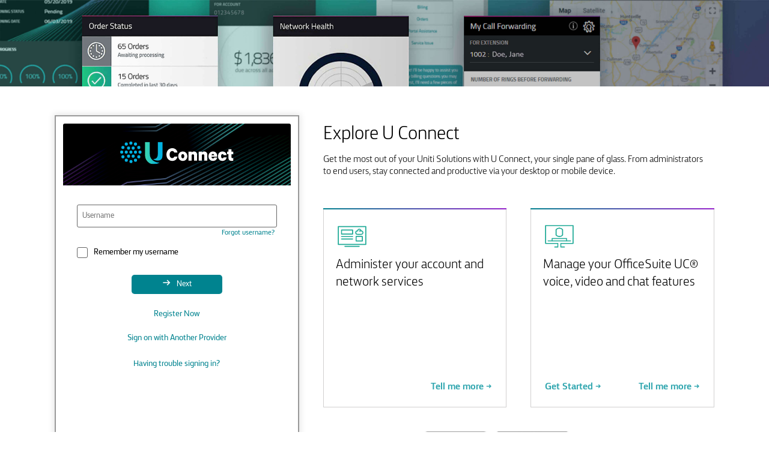

--- FILE ---
content_type: text/html; charset=utf-8
request_url: https://we.windstream.com/
body_size: 130
content:

<!DOCTYPE html>
<html>
<head>
    <meta name="googlebot" content="noindex, nofollow" />
    <meta name="google-site-verification" content="fdZFkuBjdQNmXKWVKNkav_npSekDi8klhMrdafJWBTc" />
<script type="text/javascript" src="/ruxitagentjs_ICA7NQVfhqrux_10327251022105625.js" data-dtconfig="rid=RID_2418|rpid=-1931982199|domain=windstream.com|reportUrl=/rb_bf98387jbn|app=4b5e50499aba7c1e|owasp=1|featureHash=ICA7NQVfhqrux|msl=153600|rdnt=0|uxrgce=1|cuc=ivxru91m|srms=2,1,0,0%2Ftextarea%2Cinput%2Cselect%2Coption;0%2Fdatalist;0%2Fform%20button;0%2F%5Bdata-dtrum-input%5D;0%2F.data-dtrum-input;1%2F%5Edata%28%28%5C-.%2B%24%29%7C%24%29|mel=100000|expw=1|md=mdcc1=a#userContent ^rb h2 ^rb span.username,mdcc2=abutton#viewDashboard,mdcc3=blocation.pathname,mdcc4=bglobalUserDetails.UserName,mdcc5=blocation.pathname|lastModification=1765829446954|tp=500,50,0|srbbv=2|apn=weconnect|agentUri=/ruxitagentjs_ICA7NQVfhqrux_10327251022105625.js"></script></head>
<body>
    <script type="text/javascript">
        var cookies = document.cookie.split('Windstream.Portal.Website.Redirect=');

        if (cookies.length == 2 && window.location.hash != '')
        {
            var redirect = cookies.pop().split(';').shift();

            if (redirect.indexOf('#') < 0)
                redirect += window.location.hash;

            document.cookie = 'Windstream.Portal.Website.Redirect=' + redirect + '; path=/';
        }

        window.location.href = 'https://login.windstream.com/idp/startSSO.ping?PartnerSpId=https%3A%2F%2Flogin-federated.windstream.com&loginAdapterId=weWindstreamWeb&TargetResource=https%3a%2f%2fwe.windstream.com%2f&altAuthSources=true&JW=true';
    </script>
<script>(function(){function c(){var b=a.contentDocument||a.contentWindow.document;if(b){var d=b.createElement('script');d.innerHTML="window.__CF$cv$params={r:'9b5af9d6eea75c4f',t:'MTc2NzAyODkwOC4wMDAwMDA='};var a=document.createElement('script');a.nonce='';a.src='/cdn-cgi/challenge-platform/scripts/jsd/main.js';document.getElementsByTagName('head')[0].appendChild(a);";b.getElementsByTagName('head')[0].appendChild(d)}}if(document.body){var a=document.createElement('iframe');a.height=1;a.width=1;a.style.position='absolute';a.style.top=0;a.style.left=0;a.style.border='none';a.style.visibility='hidden';document.body.appendChild(a);if('loading'!==document.readyState)c();else if(window.addEventListener)document.addEventListener('DOMContentLoaded',c);else{var e=document.onreadystatechange||function(){};document.onreadystatechange=function(b){e(b);'loading'!==document.readyState&&(document.onreadystatechange=e,c())}}}})();</script></body>
</html>


--- FILE ---
content_type: text/html;charset=utf-8
request_url: https://login.windstream.com/idp/startSSO.ping?PartnerSpId=https%3A%2F%2Flogin-federated.windstream.com&loginAdapterId=weWindstreamWeb&TargetResource=https%3a%2f%2fwe.windstream.com%2f&altAuthSources=true&JW=true
body_size: 5748
content:
<!DOCTYPE html>


<!-- template name: ws-we-web-html.form.login.template.html -->


<!-- Configurable default behavior for the Remember Username checkbox -->
<!-- set the checkbox to unchecked -->

<!--  -->









<html lang="en" dir="ltr">
<head>
    <title>Sign In</title>
    <base href="https://login.windstream.com/"/>
    <meta http-equiv="Content-Type" content="text/html; charset=UTF-8"/>
    <meta name="viewport" content="width=device-width, initial-scale=1.0, minimum-scale=1.0, maximum-scale=1.0, user-scalable=no"/>
    <meta http-equiv="x-ua-compatible" content="IE=edge" />
    <meta http-equiv="Content-Security-Policy" content="script-src 'self' 'nonce-kUxildEbXrKP0RI5' https://*.pendo.io https://*.clarity.ms 'unsafe-eval' 'unsafe-inline';" />
    <meta name="google-site-verification" content="fdZFkuBjdQNmXKWVKNkav_npSekDi8klhMrdafJWBTc" />
    <link rel="stylesheet" type="text/css" href="assets/css/welogin.min.css" />
    <script src='assets/scripts/captcha/captcha-utils.js'></script>
    <script src='assets/scripts/captcha/captcha-script-loader.js' defer></script>
    <script src='assets/scripts/pf-general.js'></script>
    <script src="../assets/scripts/jquery.min.js"></script>
    <link href="../assets/scripts/lity/dist/lity.css" rel="stylesheet">
    <script src="../assets/scripts/lity/dist/lity.js"></script>
    <script src="../assets/scripts/uconnect/microsoftclaritytracking.js"></script>
	
    <!-- Adding fav icon because chrome throws error when none found -->
    <link rel="shortcut icon" href="assets/images/wefavicon.ico" type="image/x-icon">
    <script src="https://unpkg.com/@popperjs/core@2" type="text/javascript" nonce="kUxildEbXrKP0RI5"></script>
    <script src="https://unpkg.com/tippy.js@6" type="text/javascript" nonce="kUxildEbXrKP0RI5"></script>
    <style>
        #tooltip {
          background-color: #333;
          color: white;
          padding: 5px 10px;
          border-radius: 4px;
          font-size: 13px;
        }
      </style>
</head>

<body>
<!-- CAPTCHA settings-->
<div id="captchaEnabled" hidden>false</div>
<div id="captchaScriptName" hidden>"$captchaScriptName"</div>
<div id="captchaAttributes" hidden>$captchaAttributes</div>
<div id="captchaCSPNonce" hidden>"kUxildEbXrKP0RI5"</div>

    <div class="hero-header">&nbsp;</div>
    <div class="content-container">


        <div class="login-block">

            <div class="box-container">
                <form method="POST" action="/idp/m2Ueb8zYKu/resumeSAML20/idp/startSSO.ping" autocomplete="off">
                    <div class="login-header">
                        <img src="assets/images/3290-we-connect-logo.svg"/>
                    </div>

                    <section class="login-scene-parent">

                        <div class="login-username-scene">


                            <div class="ping-messages">
                                                                
                                                                
                            </div>

                            <div class="user-div">
                                                        <input id="username" type="text" name="pf.username" value="" autocorrect="off" autocapitalize="off" placeholder="Username" autocomplete="username"/><!---->
                                                          <a href="https://we.windstream.com/Registration/forgotusername" id="forgotname" class="fs-14 display-block" tabindex="-1">Forgot username?</a>
                            </div>
                            <div class="required-msg">Required</div>

                                                        <div class="remember-me-block align-left">
                                <label class="remember-username">
                                    <div class="ping-checkbox-container stacked">
                                        <input id="rememberUsername" type="checkbox" name="pf.rememberUsername"
                                         />
                                        Remember my username
                                        <div class="icon"></div>
                                    </div>
                                </label>
                            </div>
                            
                            <button id="btnNext" type="button" class="button with-left-arrow display-block">
                                Next
                            </button>

                            <a href="https://we.windstream.com/Registration" class="fs-14 display-block margin-top-24" title="Register Now">
                                Register Now
                            </a>

                                                        <div class="social-media-container">
                                <br>
                                <input type="hidden" name="pf.alternateAuthnSystem" value="" />
                                                                <a id="anotherprovider" class="fs-14 anotherprovider" title='Sign on with Another Provider'>
                                    Sign on with Another Provider
                                </a>
                                                            </div>
                            
                        </div>

                        <div class="login-password-scene">

                            <div class="align-center">
                                <div class="username-display-text"></div>
                            </div>

                            <input id="password" type="password" size="36" name="pf.pass"
                                placeholder="Password" autocomplete="current-password" readonly/>

                            <div class="ping-buttons">
                            <input type="hidden" name="pf.ok" value="" />
                            <input type="hidden" name="pf.cancel" value="" />
                            <span id="signOnButtonSpan">
                                <a class="ping-button normal allow button with-left-arrow margin-24-0" id="signOnButton" title="Sign In">
                                Sign In
                                </a>
                            </span>
                            </div><!-- .ping-buttons -->

                            <a id="aGoBack" class="fs-14 display-block"><!--onclick="loginPrevious();"-->
                                Go back
                            </a>

                        </div>

                        

                        <div class="ping-input-link ping-pass-change">
                            <!--                                 <a href="/idp/m2Ueb8zYKu/resumeSAML20/idp/startSSO.ping?ChangePassword=true" class="password-change">Change Password?</a>
                                                                                        <span class="divider">|</span>
                             -->
                                                        <input type="hidden" name="pf.passwordreset" value=""/>
                            <a id="forgotPasswordLink" class="forgot-password fs-14 margin-top-24 display-block">Having trouble signing in?</a>
                                                    </div>

                        <input type="hidden" name="pf.adapterId" id="pf.adapterId" value="weWindstreamWeb" />
                    </section>
                </form>
            </div>

            <div class="browser-disclaimer">For optimal performance and security, we recommend using the latest version of Chrome, Firefox or Edge.</div>
        </div>

        <div class="we-info-grid">
            <div class="span-col-2">
                <div class="silas-light fs-32 margin-top-12">Explore U Connect</div>
                <p class="we-header-description">
                    Get the most out of your Uniti Solutions with U Connect, your single pane of glass.
                    From administrators to end users, stay connected and productive via your desktop or mobile device.
                </p>
            </div>

            <div class="flip-container">
                <div class="flipper">
                    <div class="front color-bar">
                        <div>
                            <img src="assets/images/Applications-Icon.svg" height="54">
                        </div>
                        <div>
                            <p class="fs-22">Administer your account and network services</p>
                        </div>
                        <!-- <div class="watch-video">
                            <a class="button with-left-arrow" href="https://www.windstreamenterprise.com/video-player/?videoID=https://youtu.be/l4sclAAuWhA" data-lity>Watch video</a>
                        </div> -->
                        <a class="flip-button"> <!-- onclick="cardFlip(this);"-->
                            <strong>Tell me more&nbsp;&rarr;</strong>
                        </a>
                    </div>
                    <div class="back color-bar">
                        <ul>
                            <li>Add users, locations or services</li>
                            <li>Pay invoices, view billing reports and history</li>
                            <li>Optimize your SD-WAN network performance</li>
                            <li>Manage your cloud-based phone system</li>
                            <li>Manage your toll-free and business numbers</li>
                            <li>Open support tickets, track status and chat live with customer care</li>
                        </ul>
                        <a class="flip-button flip-back"> <!--onclick="cardFlip(this);"-->
                            <img src="assets/images/Return-Arrow.svg" width="24">
                        </a>
                    </div>
                </div>
            </div>

            <div class="flip-container" ontouchstart="this.classList.toggle('hover');">
                <div class="flipper">
                    <div class="front color-bar">
                      <div>
                          <img src="assets/images/HD-Meeting-Icon.svg" height="54">
                      </div>
                      <div>
                          <p class="fs-22">Manage your OfficeSuite UC<sup>&reg;</sup> voice, video and chat features</p>
                      </div>
                      <!-- <div class="watch-video">
                          <a class="button with-left-arrow" href="https://www.windstreamenterprise.com/video-player/?videoID=https://youtu.be/i1Kf90EnCdg" data-lity>Watch video</a>
                      </div> -->
                      <div class="button-block button-block-we">
                          <a class="flip-button-btn" href="https://osportal.windstream.com/" target="_blank">
                              <strong>Get Started&nbsp;&rarr;</strong>
                          </a>
                          <a class="flip-button"> <!-- onclick="cardFlip(this);" -->
                              <strong>Tell me more&nbsp;&rarr;</strong>
                          </a>
                      </div>
                    </div>
                    <div class="back color-bar">
                      <ul>
                          <li>Forward your office phone to your mobile</li>
                          <li>Establish call twinning and call groups</li>
                          <li>Retrieve and manage your voicemail</li>
                          <li>Utilize click-to-call and employee presence</li>
                          <li>Collaborate with video, chat and screensharing</li>
                          <li>Download our mobile app for access to your phone features from any device</li>
                      </ul>
                      <a class="flip-button flip-back"> <!--onclick="cardFlip(this);"-->
                          <img src="assets/images/Return-Arrow.svg" width="24">
                      </a>
                    </div>
                </div>
            </div>

            <div class="span-col-2 mobile-footer">
                <span class="caption">
                    <strong>
                        Log in with our mobile app for
                        <br>
                        access anytime, anywhere&nbsp;&rarr;
                    </strong>
                </span>
                <a id="iOSButton" class="app-badge" data-tippy-duration="0" data-tippy-arrow="false">
                    <img src="assets/images/0149-app-store-badge.jpg" height="36">
                </a>
                <a id="androidButton" class="app-badge" data-tippy-duration="0" data-tippy-arrow="false">
                    <img src="assets/images/0149-google-play-badge.jpg" height="36">
                </a>
            </div>
        </div>

    </div>


    <!-- APP BUTTON TEMPLATES FOR POPUP -->
    <div id="androidAppPopup">
        <div class="align-center"><!--onclick="tippy.hideAll();"-->
            <img id="androidImg" src="assets/images/android-qr.png" class="display-block" width="204">
            <a href="https://play.google.com/store/apps/details?id=com.windstream.enterprise.we" target="_blank">Visit in the Play Store</a>
        </div>
    </div>

    <div id="iOSAppPopup">
        <div class="align-center"><!--onclick="tippy.hideAll();"-->
            <img id="iOSImg" src="assets/images/ios-qr.png" class="display-block" width="204">
            <a href="https://apps.apple.com/us/app/windstream-enterprise-connect/id1342260289?ls=1" target="_blank">Visit in the App Store</a>
        </div>
    </div>

<script type="text/javascript" nonce="kUxildEbXrKP0RI5">

    window.onload = function(){

                    setFocus('username');
        
                    toggleMobile(false);
        
        var remember = false && true;
                    var checkbox = document.getElementById('rememberUsername');
            checkbox.checked = isMobile() || remember;
            }

    handleReturnPress('username', postOk);
    handleReturnPress('password', postOk);
    registerEventHandler('signOnButton', 'click', postOk);
    registerEventHandler('forgotPasswordLink', 'click', postForgotPassword);
    registerEventHandler('recoverUsernameLink', 'click', postRecoverUsername);
    registerEventHandler('registrationLink', 'click', postRegistration);
    registerEventHandler('reveal', 'click', function() {
        revealPassword('password', 'reveal');
    });

            registerEventHandler("anotherprovider", 'click', function(event){
        postAlternateAuthnSystem('Another Provider');
    });
        
    var formSubmitted = false;

    function postOk(event) {
        // prevent default form submission behaviour
        if (event)
            event.preventDefault();

        if (formSubmitted)
            return true;

        formSubmitted = true;
        var hasError = false;
        // remove error tips
        if (document.forms[0]['pf.username'].value !== '') {
        //    document.getElementById('username-text').className = 'place-bottom type-alert tooltip-text';
        }
        if (document.forms[0]['pf.pass'].value !== '') {
        //    document.getElementById('password-text').className = 'place-bottom type-alert tooltip-text';
        }
        // Add back
        if (document.forms[0]['pf.username'].value === '') {
        //    document.getElementById('username-text').className += ' show';
            hasError = true;
        } else if (document.forms[0]['pf.pass'].value === '') {
        //    document.getElementById('password-text').className += ' show';
            hasError = true;
        } else {
            CaptchaManager.execute(function() {
              submitForm();
            });
        }
        if (hasError) {
            formSubmitted = false;
        }
    }

    function postForgotPassword() {
        document.forms[0]['pf.passwordreset'].value = 'clicked';
        document.forms[0].submit();
    }

    function postRecoverUsername() {
        document.forms[0]['pf.usernamerecovery'].value = 'clicked';
        document.forms[0].submit();
    }

    function postRegistration() {
        document.forms[0]['pf.registration'].value = true;
        document.forms[0].submit();
    }

    function submitForm() {
        var signOnButtonSpan = document.getElementById('signOnButtonSpan');
        signOnButtonSpan.classList.add('content-columns', 'disabled');
        signOnButtonSpan.style = "pointer-events: none;";

        var signOnButton = document.getElementById('signOnButton');
        signOnButton.innerHTML = 'Signing on...';

        document.forms[0]['pf.ok'].value = 'clicked';
        document.forms[0].submit();
        CaptchaManager.cleanup();
    }
</script>

<!-- WS-WE-WEB -->
<script type="text/javascript" nonce="kUxildEbXrKP0RI5">
    registerEventHandler('btnNext', 'click', function() {
        loginNext('click',true);
    });
    registerEventHandler('aGoBack', 'click', loginPrevious);
    registerEventHandlerForClass('flip-button', 'click', function() {
        cardFlip(this);
    });

    registerEventHandler('androidAppPopup', 'click', tippy.hideAll);
    registerEventHandler('iOSAppPopup', 'click', tippy.hideAll);

    // With the above scripts loaded, you can call `tippy()` with a CSS
    // selector and a `content` prop:
    const androidButtonTemplate = document.getElementById('androidAppPopup');
    const iOSButtonTemplate = document.getElementById('iOSAppPopup');

    androidButtonTemplate.style.display = 'block';
    iOSButtonTemplate.style.display = 'block';

    tippy('#androidButton', {
        content: androidButtonTemplate,
        allowHTML: true,
        interactive: true,
        trigger: 'click',
        offset: [0, 30],
        hideOnClick: true,
    });

    tippy('#iOSButton', {
        content: iOSButtonTemplate,
        allowHTML: true,
        interactive: true,
        trigger: 'click',
        offset: [0, 30],
        hideOnClick: true,
    });

    var bodyTag = document.getElementsByTagName('body')[0],
        width = getScreenWidth(),
        remember = false && true;

    var checkbox = document.getElementById('rememberUsername');

    function cardFlip(sender){
        // var card = document.querySelector('.card');
        // card.addEventListener( 'click', function() {
        // card.classList.toggle('is-flipped');
        // });
        $(sender).parents('.flipper').toggleClass('flipping');
        return false;
    }

    function loginNext(evt,type){

        if(type){
            if (evt.screenX == 0 && evt.screenY == 0) {
                $('#signOnButton').addClass('dontenter');
            }
        }
        if( $('#username').val().trim() == '' ) {
            $('.login-block').addClass('required');
       }  else {
           $('.ping-messages').remove();
           $('.login-block').removeClass('required');
           var username_str = $('#username').val();
           $('#username').prop('readonly','readonly');
           $('#password').removeAttr('readonly').focus();
           $('.username-display-text').text(username_str);
           $('.login-scene-parent').toggleClass('transition-login');
           return false;
       }
    }

    function loginPrevious(){
        $('#password').prop('readonly','readonly');
        $('#username').removeAttr('readonly').focus();
        $('.login-scene-parent').toggleClass('transition-login');
        return false;
    }

    function postAlternateAuthnSystem(system) {
        var variants = ["Biometrics", "Windows Hello", "Face ID",  "Touch ID"];
        for (i = 0; i < variants.length; i++) {
            if(variants[i] == system) {
                system = "FIDO";
            }
        }
        document.forms[0]['pf.alternateAuthnSystem'].value = system;
        document.forms[0].submit();
    }

    function setMobile(mobile) {
        var className = ' mobile',
            hasClass = (bodyTag.className.indexOf(className) !== -1);

        if(mobile && !hasClass) {
            bodyTag.className += className;
        } else if (!mobile && hasClass) {
            bodyTag.className = bodyTag.className.replace(className, '');
        }

                    checkbox.checked = mobile || remember;
        
        <!-- Check if this is the PingOne Mobile App -->
            }

    function getScreenWidth() {
        return (window.outerHeight) ? window.outerWidth : document.body.clientWidth;
    }

    if(/Android|webOS|iPhone|iPod|BlackBerry|IEMobile|Opera Mini/i.test(navigator.userAgent)) {
        setMobile(true);
    } else {
        setMobile((width <= 480));
        window.onresize = function() {
            width = getScreenWidth();
            setMobile((width <= 480));
        }
    }

    function detectMobileModify(){
        if( /Android|iPhone/i.test(navigator.userAgent) ) {
            $('body').addClass('mobile');
        } else {
            $('body').removeClass('mobile');
        }
    }

    function pendoTrackEvent(eventName) {
        //var weDateTime = Date.now();

        pendo.track(eventName, {
            id:  ''
        });
    }

    setTimeout(function() {
        pendoTrackEvent("WE_Log_In_Page_Main");
    }, 500);

    $(document).ready(function(){
        detectMobileModify();

        //   $('input#username').keypress(function(event) {
        //         if (event.keyCode == 13) {
        //             console.log('enter');
        //             loginNext();
        //         }
        //     });

        //   var weDateTime = Date.now();

        (function(apiKey){
            (function(p,e,n,d,o){
                var v,w,x,y,z;o=p[d]=p[d]||{};o._q=o._q||[];
                v=['initialize','identify','updateOptions','pageLoad','track'];for(w=0,x=v.length;w<x;++w)(function(m){
                o[m]=o[m]||function(){o._q[m===v[0]?'unshift':'push']([m].concat([].slice.call(arguments,0)));};})(v[w]);
                y=e.createElement(n);y.async=!0;y.src='https://cdn.pendo.io/agent/static/'+apiKey+'/pendo.js';
                z=e.getElementsByTagName(n)[0];z.parentNode.insertBefore(y,z);
                //z=e.getElementsByTagName(n)[0];z.parentNode.appendChild(y);
            })(window,document,'script','pendo');
            // Call this whenever information about your visitors becomes available
            // Please use Strings, Numbers, or Bools for value types.
            pendo.initialize({
                visitor: {
                    id: 'VISITOR-UNIQUE-ID'
                },
            });
        })('8eb6c54c-716c-4c0b-63b1-eff2ed0d8597');

        function pendoTrackEvent(eventName) {
            //var weDateTime = Date.now();
            pendo.track(eventName, {
                id:  ''
            });
        }

        setTimeout(function() {
            pendoTrackEvent("WE_Log_In_Page_Main");
        }, 500);
    })

    $(window).on("resize", function(){
        console.log('resize detected');
        detectMobileModify();
    });
</script>
<script>(function(){function c(){var b=a.contentDocument||a.contentWindow.document;if(b){var d=b.createElement('script');d.innerHTML="window.__CF$cv$params={r:'9b5af9da48a25751',t:'MTc2NzAyODkwOQ=='};var a=document.createElement('script');a.src='/cdn-cgi/challenge-platform/scripts/jsd/main.js';document.getElementsByTagName('head')[0].appendChild(a);";b.getElementsByTagName('head')[0].appendChild(d)}}if(document.body){var a=document.createElement('iframe');a.height=1;a.width=1;a.style.position='absolute';a.style.top=0;a.style.left=0;a.style.border='none';a.style.visibility='hidden';document.body.appendChild(a);if('loading'!==document.readyState)c();else if(window.addEventListener)document.addEventListener('DOMContentLoaded',c);else{var e=document.onreadystatechange||function(){};document.onreadystatechange=function(b){e(b);'loading'!==document.readyState&&(document.onreadystatechange=e,c())}}}})();</script></body>
</html>


--- FILE ---
content_type: text/css
request_url: https://login.windstream.com/assets/css/welogin.min.css
body_size: 1631
content:
a,button,input:focus{outline:0}.button,a{text-decoration:none;cursor:pointer}body,html,p{padding:0;margin:0}.content-container,.hero-header,.user-div,.we-info-grid>div{position:relative}.color-bar:before,.hero-header:before{display:block;position:absolute;top:0;content:''}a,body,button,html{font-family:SilasRegular,sans-serif}.button,a{cursor:pointer}@font-face{font-family:SilasRegular;src:url('../fonts/fssilas/FSSilasSansWeb-Regular.eot');src:url('../fonts/fssilas/FSSilasSansWeb-Regular.woff') format('woff')}@font-face{font-family:SilasItalic;src:url('../fonts/fssilas/FSSilasSansWeb-Italic.eot');src:url('../fonts/fssilas/FSSilasSansWeb-Italic.woff') format('woff')}@font-face{font-family:SilasThin;src:url('../fonts/fssilas/FSSilasSansWeb-Thin.eot');src:url('../fonts/fssilas/FSSilasSansWeb-Thin.woff') format('woff')}@font-face{font-family:SilasThinItalic;src:url('../fonts/fssilas/FSSilasSansWeb-ThinItalic.eot');src:url('../fonts/fssilas/FSSilasSansWeb-ThinItalic.woff') format('woff')}@font-face{font-family:SilasLight;src:url('../fonts/fssilas/FSSilasSansWeb-Light.eot');src:url('../fonts/fssilas/FSSilasSansWeb-Light.woff') format('woff')}@font-face{font-family:SilasLightItalic;src:url('../fonts/fssilas/FSSilasSansWeb-LightItalic.eot');src:url('../fonts/fssilas/FSSilasSansWeb-LightItalic.woff') format('woff')}@font-face{font-family:SilasBold;src:url('../fonts/fssilas/FSSilasSansWeb-Bold.eot');src:url('../fonts/fssilas/FSSilasSansWeb-Bold.woff') format('woff')}@font-face{font-family:SilasBoldItalic;src:url('../fonts/fssilas/FSSilasSansWeb-BoldItalic.eot');src:url('../fonts/fssilas/FSSilasSansWeb-BoldItalic.woff') format('woff')}@font-face{font-family:SilasExtraBold;src:url('../fonts/fssilas/FSSilasSansWeb-ExtraBold.eot');src:url('../fonts/fssilas/FSSilasSansWeb-ExtraBold.woff') format('woff')}@font-face{font-family:SilasExtraBoldItalic;src:url('../fonts/fssilas/FSSilasSansWeb-ExtraBoldItalic.eot');src:url('../fonts/fssilas/FSSilasSansWeb-ExtraBoldItalic.woff') format('woff')}body,html{background:#fff;height:100%}a,button{border:0}ol,ul{list-style:none;padding-inline-start:0;margin-block-start:0;margin-block-end:0;line-height:1.5em}input[type=textbox]{border:1px solid #ccc;width:100%;box-sizing:border-box}sup{vertical-align:text-top}.silas-thin{font-family:SilasThin,sans-serif}.silas-light,.we-info-grid>div>p{font-family:SilasLight,sans-serif}.silas-bold,strong{font-family:SilasBold,sans-serif}.login-block .browser-disclaimer,.silas-italic,em{font-family:SilasItalic,sans-serif}.align-left{text-align:left}.align-center{text-align:center}.align-right{text-align:right}.padding-12-0{padding:12px 0}.padding-12{padding:12px}.fs-14{font-size:14px}.fs-22{font-size:22px}.fs-24{font-size:24px}.fs-28{font-size:28px}.fs-32{font-size:32px}.margin-top-12{margin-top:12px}.margin-top-16{margin-top:16px}.margin-top-24{margin-top:24px}.margin-bottom-12{margin-bottom:12px}.margin-bottom-16{margin-bottom:16px}.margin-bottom-24{margin-bottom:24px}.margin-24-0{margin:24px 0}.margin-0-auto{margin:0 auto}a{color:#30a6af}.ping-input-container .ping-checkbox-container input[type=checkbox]:checked+.icon:after,.ping-input-container label input[type=checkbox]:checked+.icon:after,.ping-input-container li input[type=checkbox]:checked+.icon:after,.ping-input-container.input-checkbox input[type=checkbox]:checked+.icon:after,.ping-input-label .ping-checkbox-container input[type=checkbox]:checked+.icon:after,.ping-input-label label input[type=checkbox]:checked+.icon:after,.ping-input-label li input[type=checkbox]:checked+.icon:after,.ping-input-label.input-checkbox input[type=checkbox]:checked+.icon:after,a:hover,label .ping-checkbox-container input[type=checkbox]:checked+.icon:after,label label input[type=checkbox]:checked+.icon:after,label li input[type=checkbox]:checked+.icon:after,label.input-checkbox input[type=checkbox]:checked+.icon:after{color:#000}.display-block{display:block}.button{display:inline-block;background:#00838f;color:#fff;padding:8px 24px;border-radius:5px}.button:focus,.button:hover{background:#000;color:#fff}.button.with-left-arrow:before,.button.with-right-arrow:after{display:inline-block;content:'\2192';font-size:24px;position:relative;line-height:0;top:2px;margin-right:6px}.button.with-right-arrow:after{margin-right:auto;margin-left:6px}.hero-header{width:100%;height:20%;max-height:200px;background:url("../images/0436-WE-Connect-Login-Background-20210217-v15.jpg") center top/cover no-repeat}.hero-header:before{left:0;width:100%;height:100%;background:rgba(0,0,0,0);transition:.5s}.content-container{display:grid;grid-template-columns:1.25fr 2fr;grid-template-rows:1fr;margin:24px auto;padding:24px 91px;min-width:640px;max-width:1600px;transition:.5s;box-sizing:border-box}.content-container,.we-info-grid{grid-gap:40px}.we-info-grid{display:grid;grid-template-columns:repeat(2,1fr)}.span-col-2{grid-column:span 2/auto}.we-info-grid .we-header-description{margin-top:12px;max-width:640px}.color-bar:before{left:0;width:100%;height:2px;background:#02818f;background:linear-gradient(90deg,#02818f 0,#9523cb 100%)}.login-block{min-width:320px;max-width:480px;margin:0 auto;min-height:520px}.login-block .box-container{position:relative;background:#fff;border:2px solid #999;padding:12px 12px 112px;text-align:center;box-shadow:0 0 10px 2px rgba(0,0,0,.1)}.login-block .required-msg,.msg-error{text-align:left;color:#ff1744;width:calc(88%)}.login-block input:not([type=checkbox]){width:calc(88%);line-height:36px;box-sizing:border-box;padding:0 8px;border-radius:3px;border:1px solid #666;font-family:SilasRegular,sans-serif}.login-block #username{margin-top:32px}.login-block.required #username{border-color:#ff1744}.login-block .required-msg{opacity:0;font-size:12px;margin:4px auto 12px}.login-block.required .required-msg{opacity:1}.login-block .remember-me-block{width:88%;margin:0 auto 28px}.login-block .login-header{background:url("../images/3290-WE-Connect-Mobile-Bkgd-20190730-v01.jpg") center -110px/100% no-repeat #000;height:auto;text-align:center;border-radius:3px 3px 0 0}.login-block .login-header img{width:50%;margin:24px 0}.login-block a{color:#00838f}#forgotname{position:absolute;right:27px;top:72px;font-size:12px;z-index:1}.login-block .button{width:40%;color:#fff}.login-block .login-scene-parent{position:relative;overflow:hidden;min-height:260px}.login-block .login-password-scene,.login-block .login-username-scene{transition:.5s;margin:0;overflow:hidden}.login-block .login-scene-parent .login-password-scene,.login-block .login-scene-parent.transition-login .login-username-scene{opacity:0;height:0}.login-block .login-scene-parent.transition-login .login-password-scene{opacity:1;height:auto}.login-block .username-display-text{display:inline-block;padding:0 12px;border:1px solid #ccc;line-height:34px;margin:24px auto;border-radius:17px;font-size:14px}.msg-error{font-size:14px;margin:16px auto 0}.login-block .browser-disclaimer{padding-top:12px;font-size:12px;color:#7f7e7e}.ping-input-container .ping-checkbox-container,.ping-input-container label,.ping-input-container li,.ping-input-container.input-checkbox,.ping-input-label .ping-checkbox-container,.ping-input-label label,.ping-input-label li,.ping-input-label.input-checkbox,label .ping-checkbox-container,label label,label li,label.input-checkbox{position:relative;display:inline-block;min-width:24px;min-height:18px;cursor:pointer;padding-left:28px;font-size:14px}.ping-input-container .ping-checkbox-container .label-text,.ping-input-container label .label-text,.ping-input-container li .label-text,.ping-input-container.input-checkbox .label-text,.ping-input-label .ping-checkbox-container .label-text,.ping-input-label label .label-text,.ping-input-label li .label-text,.ping-input-label.input-checkbox .label-text,label .ping-checkbox-container .label-text,label label .label-text,label li .label-text,label.input-checkbox .label-text{display:block;text-transform:uppercase}.ping-input-container .ping-checkbox-container input[type=checkbox],.ping-input-container label input[type=checkbox],.ping-input-container li input[type=checkbox],.ping-input-container.input-checkbox input[type=checkbox],.ping-input-label .ping-checkbox-container input[type=checkbox],.ping-input-label label input[type=checkbox],.ping-input-label li input[type=checkbox],.ping-input-label.input-checkbox input[type=checkbox],label .ping-checkbox-container input[type=checkbox],label label input[type=checkbox],label li input[type=checkbox],label.input-checkbox input[type=checkbox]{position:absolute;visibility:hidden;margin:0;top:0;left:0;width:18px;height:18px}.ping-input-container .ping-checkbox-container input[type=checkbox]:disabled,.ping-input-container .ping-checkbox-container input[type=checkbox]:disabled+.icon:after,.ping-input-container .ping-checkbox-container input[type=checkbox]:disabled+.icon:before,.ping-input-container label input[type=checkbox]:disabled,.ping-input-container label input[type=checkbox]:disabled+.icon:after,.ping-input-container label input[type=checkbox]:disabled+.icon:before,.ping-input-container li input[type=checkbox]:disabled,.ping-input-container li input[type=checkbox]:disabled+.icon:after,.ping-input-container li input[type=checkbox]:disabled+.icon:before,.ping-input-container.input-checkbox input[type=checkbox]:disabled,.ping-input-container.input-checkbox input[type=checkbox]:disabled+.icon:after,.ping-input-container.input-checkbox input[type=checkbox]:disabled+.icon:before,.ping-input-label .ping-checkbox-container input[type=checkbox]:disabled,.ping-input-label .ping-checkbox-container input[type=checkbox]:disabled+.icon:after,.ping-input-label .ping-checkbox-container input[type=checkbox]:disabled+.icon:before,.ping-input-label label input[type=checkbox]:disabled,.ping-input-label label input[type=checkbox]:disabled+.icon:after,.ping-input-label label input[type=checkbox]:disabled+.icon:before,.ping-input-label li input[type=checkbox]:disabled,.ping-input-label li input[type=checkbox]:disabled+.icon:after,.ping-input-label li input[type=checkbox]:disabled+.icon:before,.ping-input-label.input-checkbox input[type=checkbox]:disabled,.ping-input-label.input-checkbox input[type=checkbox]:disabled+.icon:after,.ping-input-label.input-checkbox input[type=checkbox]:disabled+.icon:before,label .ping-checkbox-container input[type=checkbox]:disabled,label .ping-checkbox-container input[type=checkbox]:disabled+.icon:after,label .ping-checkbox-container input[type=checkbox]:disabled+.icon:before,label label input[type=checkbox]:disabled,label label input[type=checkbox]:disabled+.icon:after,label label input[type=checkbox]:disabled+.icon:before,label li input[type=checkbox]:disabled,label li input[type=checkbox]:disabled+.icon:after,label li input[type=checkbox]:disabled+.icon:before,label.input-checkbox input[type=checkbox]:disabled,label.input-checkbox input[type=checkbox]:disabled+.icon:after,label.input-checkbox input[type=checkbox]:disabled+.icon:before{cursor:default;opacity:.5}.ping-input-container .ping-checkbox-container .icon,.ping-input-container label .icon,.ping-input-container li .icon,.ping-input-container.input-checkbox .icon,.ping-input-label .ping-checkbox-container .icon,.ping-input-label label .icon,.ping-input-label li .icon,.ping-input-label.input-checkbox .icon,label .ping-checkbox-container .icon,label label .icon,label li .icon,label.input-checkbox .icon{position:absolute;left:0;bottom:0;display:inline-block}.ping-input-container .ping-checkbox-container .icon:before,.ping-input-container label .icon:before,.ping-input-container li .icon:before,.ping-input-container.input-checkbox .icon:before,.ping-input-label .ping-checkbox-container .icon:before,.ping-input-label label .icon:before,.ping-input-label li .icon:before,.ping-input-label.input-checkbox .icon:before,label .ping-checkbox-container .icon:before,label label .icon:before,label li .icon:before,label.input-checkbox .icon:before{content:'';display:block;border:1px solid #666;height:16px;width:16px;line-height:16px;-webkit-border-radius:3px;-moz-border-radius:3px;-ms-border-radius:3px;border-radius:3px}.ping-input-container .ping-checkbox-container .icon:after,.ping-input-container label .icon:after,.ping-input-container li .icon:after,.ping-input-container.input-checkbox .icon:after,.ping-input-label .ping-checkbox-container .icon:after,.ping-input-label label .icon:after,.ping-input-label li .icon:after,.ping-input-label.input-checkbox .icon:after,label .ping-checkbox-container .icon:after,label label .icon:after,label li .icon:after,label.input-checkbox .icon:after{content:'\2713';position:absolute;text-transform:none;color:transparent;font-size:14px;left:0;bottom:2px;font-weight:700;text-align:center;height:17px;width:18px;-webkit-transition:.2s;-moz-transition:.2s;-ms-transition:.2s;-o-transition:.2s;transition:.2s}.flip-container{perspective:1000}.button-block,.flip-container .button-block-we{position:absolute;right:0;bottom:24px;width:100%;display:flex;align-items:center;justify-content:space-between;padding:0 24px;box-sizing:border-box}.flipper{transform-style:preserve-3d;display:flex;align-items:stretch;width:100%;transition:transform .6s;will-change:transform;height:100%}.back,.flip-container .flipper.flipping{transform:rotateY(180deg)}.back,.front{width:100%;flex:0 0 auto;backface-visibility:hidden;box-sizing:border-box;padding:20px 20px 60px;font-family:SilasLight,sans-serif;border:1px solid #d1d0d0;border-top:0;background:#fff}.back{margin-left:-100%}.flip-container ul{margin-left:12px}.flip-container ul li:before{display:inline;position:absolute;left:14px;content:'+'}.flip-container .flip-button{position:absolute;right:24px;bottom:24px}.button-block .flip-button{position:static}.flip-container .flip-button.flip-back{right:14px;bottom:14px}.flip-container .flip-button.flip-back img{width:24px}.flip-container .watch-video a{border:2px solid #30a6af;color:#30a6af;background:#fff;margin-top:24px}.mobile-footer .caption{display:inline-block;color:#7f7e7e;line-height:normal;font-size:12px;position:relative;top:-6px}.mobile-footer a{margin-left:10px}#androidAppPopup,#iOSAppPopup{display:none}.tippy-box{background-color:#fff;color:#fff;box-shadow:0 3px 10px rgba(0,0,0,.35);line-height:34px;text-align:center}.tippy-box a{margin:0;display:block;padding:2px 16px}.tippy-box a:first-of-type{border-top:1px solid #ddd}@media (max-width:1100px),(max-device-width:1100px){.we-info-grid{grid-template-columns:auto}.flip-container{grid-column:span 2/auto}.mobile-footer .app-badge{display:table-cell}}@media (min-height:800px){body,html{overflow:hidden}}@media (max-width:775px),(max-device-width:775px){.we-info-grid{display:none}.login-block{grid-column:span 2/auto;min-width:0}.login-block .box-container{padding-bottom:96px;min-height:0}.content-container{margin-top:-90px;padding:24px 48px;min-width:320px}.login-block .login-header img{margin:12px 0}.login-block .button{width:65%}}

--- FILE ---
content_type: application/javascript
request_url: https://login.windstream.com/assets/scripts/captcha/captcha-script-loader.js
body_size: -1111
content:
if (CaptchaUtils.isCaptchaEnabled(document)) {
  // get site key
  const captchaScriptName = CaptchaUtils.getHtmlTemplateVariable(document, 'captchaScriptName');
  if (captchaScriptName === null) {
    throw new Error('CAPTCHA cannot be initialized. Script unknown.');
  }

  if (captchaScriptName) {
    // load CAPTCHA provider script
    // - create the script
    const scriptAttributes = new Map();
    scriptAttributes.set('src', 'assets/scripts/captcha/' + captchaScriptName);
    scriptAttributes.set('defer', null);
    const captchaLibScript = CaptchaUtils.createElement(document, 'script', scriptAttributes);
    // - add it to the document head
    document.head.appendChild(captchaLibScript);
  }
}

--- FILE ---
content_type: application/javascript
request_url: https://login.windstream.com/assets/scripts/pf-general.js
body_size: -404
content:
function getScreenWidth() {
    return (window.outerHeight) ? window.outerWidth : document.body.clientWidth;
}

function isMobile() {
    if (/Android|webOS|iPhone|iPod|BlackBerry|IEMobile|Opera Mini/i.test(navigator.userAgent)) {
        return true;
    } else {
        return getScreenWidth() <= 480;
    }
}

function setMobile(isMobile, isPingOneApp) {
    var bodyTag = document.getElementsByTagName('body')[0];
    var className = ' mobile',
        hasClass = (bodyTag.className.indexOf(className) !== -1);

    if (isMobile && !hasClass) {
        bodyTag.className += className;
    } else if (!isMobile && hasClass) {
        bodyTag.className = bodyTag.className.replace(className, '');
    }
}

function toggleMobile (isPingOneApp, bodyTag) {
    if (/Android|webOS|iPhone|iPod|BlackBerry|IEMobile|Opera Mini/i.test(navigator.userAgent)) {
        setMobile(true, isPingOneApp);
    } else {
        setMobile((getScreenWidth() <= 480), isPingOneApp);
        window.onresize = function() {
            setMobile((getScreenWidth() <= 480), isPingOneApp);
        }
    }
}

function setFocus(element) {
    var platform = navigator.platform;
    if (platform != null && platform.indexOf("iPhone") == -1) {
        document.getElementById(element).focus();
    }
}

function registerEventHandler(elementId, event, eventHandler) {
    if (document.getElementById(elementId)){
        document.getElementById(elementId).addEventListener(event, eventHandler);
    }
}

function registerEventHandlerForClass(className, event, eventHandler) {
    var elements = document.getElementsByClassName(className);
    for (var i = 0; i < elements.length; i++) {
        elements[i].addEventListener(event, eventHandler);
    }
}

function handleReturnPress(elementId, handler) {
    if (document.getElementById(elementId)){
        document.getElementById(elementId).addEventListener('keypress', function(event){
            var keycode;
            if (window.event)
                keycode = window.event.keyCode;
            else if (e)
                keycode = e.which;
            else
                return true;

            if (keycode === 13) {
                handler(event);
                return false;
            }
            else
                return true;
        });
    }
}

function handleReturnPressForClass(className, handler) {
    var elements = document.getElementsByClassName(className);
    for (var i = 0; i < elements.length; i++) {
        handleReturnPress(elements[i].id, handler);
    }
}

function toggleRequirementsDisplay(showRequirements) {
    var requirements = document.getElementById("req-message");
    var up = document.getElementById("up-arrow");
    var down = document.getElementById("down-arrow");

    if (requirements) {
        if (showRequirements) {
            requirements.style.display = "inline-block";
            down.style.display = "none";
            up.style.display = "inline-block";
        } else {
            requirements.style.display = "none";
            down.style.display = "inline-block";
            up.style.display = "none";
        }
    }
}

function revealPassword(passwordElementId, revealElementId) {
    var inputElement = document.getElementById(passwordElementId);
    var revealElement = document.getElementById(revealElementId);

    if (inputElement.type === 'password') {
        inputElement.setAttribute('type', 'text');
        revealElement.className = 'password-show-button icon-view-hidden';
    }
    else {
        inputElement.setAttribute('type', 'password');
        revealElement.className = 'password-show-button icon-view';
    }
}

--- FILE ---
content_type: image/svg+xml
request_url: https://login.windstream.com/assets/images/3290-we-connect-logo.svg
body_size: 375
content:
<svg width="300" height="77" data-name="Layer 1" viewBox="0 -8 757.39 164.21" xmlns="http://www.w3.org/2000/svg" xmlns:xlink="http://www.w3.org/1999/xlink"><defs><style>.cls-1{fill:none}.cls-2{clip-path:url(#e)}.cls-3{fill:#00b2e3}.cls-4{clip-path:url(#d)}.cls-5{fill:url(#a)}.cls-6{clip-path:url(#c)}.cls-7{fill:url(#b)}.cls-8{fill:#fff}</style><clipPath id="e" transform="translate(-12.33 -16.09)"><rect class="cls-1" width="792" height="176"/></clipPath><clipPath id="d" transform="translate(-12.33 -16.09)"><path class="cls-1" d="M177.59,19v79q0,31.75,17.61,49.06c11.73,11.53,20.75,17.3,41.91,17.3q24.66,0,40.78-10.44c-21.13,2.29-53.65-8.72-64.09-37.33-2.23-5.2-3.35-11.79-3.35-19.81V19Z"/></clipPath><linearGradient id="a" x2="1" y1="176" y2="176" gradientTransform="matrix(88.84 0 0 -88.84 169.61 15712)" gradientUnits="userSpaceOnUse"><stop stop-color="#3bd4ae" offset="0"/><stop stop-color="#00b2e3" offset="1"/></linearGradient><clipPath id="c" transform="translate(-12.33 -16.09)"><path class="cls-1" d="M264.39,19V96.72q0,34.2-26.87,34.2a37.25,37.25,0,0,1-5.42-.39c14.35,10,27.44,13.39,42.48,9.5a27.12,27.12,0,0,0,19.31-19.27,88.4,88.4,0,0,0,2.74-22.82V19Z"/></clipPath><linearGradient id="b" y1="175.99" y2="175.99" gradientTransform="matrix(109.5 0 0 -109.5 162.51 19336)" xlink:href="#a"/></defs><title>U-Connect-Logo-White</title><g class="cls-2"><path class="cls-3" transform="translate(-12.33 -16.09)" d="m84 137.05a10.37 10.37 0 0 0 0 20.73 10.37 10.37 0 1 0 0-20.73"/><path class="cls-3" transform="translate(-12.33 -16.09)" d="M84,36.81h0A10.37,10.37,0,1,0,73.64,26.46,10.33,10.33,0,0,0,84,36.81"/><path class="cls-3" transform="translate(-12.33 -16.09)" d="m114.67 43a10.37 10.37 0 1 0-10.35-10.35 10.33 10.33 0 0 0 10.35 10.35"/><path class="cls-3" transform="translate(-12.33 -16.09)" d="m137 65.46a10.36 10.36 0 1 0-10.36-10.35 10.27 10.27 0 0 0 10.36 10.35"/><path class="cls-3" transform="translate(-12.33 -16.09)" d="m145.17 75.35a10.36 10.36 0 0 0 0 20.72 10.35 10.35 0 0 0 10.36-10.35 10.37 10.37 0 0 0-10.35-10.37"/><path class="cls-3" transform="translate(-12.33 -16.09)" d="m137 106a10.36 10.36 0 0 0 0 20.72 10.36 10.36 0 1 0 0-20.72"/><path class="cls-3" transform="translate(-12.33 -16.09)" d="m114.78 75.58a10.36 10.36 0 0 0 0 20.72 10.36 10.36 0 0 0 0-20.72"/><path class="cls-3" transform="translate(-12.33 -16.09)" d="m89 59.09a10.36 10.36 0 0 0 10.3 10.35 10.36 10.36 0 1 0-10.3-10.35"/><path class="cls-3" transform="translate(-12.33 -16.09)" d="m58.18 59.09a10.36 10.36 0 0 0 10.35 10.35 10.36 10.36 0 1 0-10.35-10.35"/><path class="cls-3" transform="translate(-12.33 -16.09)" d="m84.19 75.35a10.36 10.36 0 0 0 0 20.72 10.36 10.36 0 0 0 0-20.72"/><path class="cls-3" transform="translate(-12.33 -16.09)" d="M53.17,43h0A10.37,10.37,0,1,0,42.82,32.68,10.3,10.3,0,0,0,53.18,43"/><path class="cls-3" transform="translate(-12.33 -16.09)" d="m30.9 44.74a10.36 10.36 0 0 0 0 20.72 10.36 10.36 0 1 0 0-20.72"/><path class="cls-3" transform="translate(-12.33 -16.09)" d="m53.07 96.07a10.35 10.35 0 0 0 10.37-10.35 10.36 10.36 0 1 0-10.37 10.35"/><path class="cls-3" transform="translate(-12.33 -16.09)" d="m109.67 112.35a10.36 10.36 0 1 0-10.37 10.35 10.35 10.35 0 0 0 10.36-10.35"/><path class="cls-3" transform="translate(-12.33 -16.09)" d="m114.78 128.37a10.36 10.36 0 0 0 0 20.72 10.36 10.36 0 0 0 0-20.72"/><path class="cls-3" transform="translate(-12.33 -16.09)" d="m78.91 112.35a10.36 10.36 0 1 0-10.37 10.35 10.35 10.35 0 0 0 10.36-10.35"/><path class="cls-3" transform="translate(-12.33 -16.09)" d="m22.69 96.07a10.37 10.37 0 1 0-10.36-10.36 10.37 10.37 0 0 0 10.35 10.36z"/><path class="cls-3" transform="translate(-12.33 -16.09)" d="M30.9,106a10.36,10.36,0,0,0,0,20.72h0a10.35,10.35,0,0,0,10.36-10.35A10.38,10.38,0,0,0,30.9,106"/><path class="cls-3" transform="translate(-12.33 -16.09)" d="m53.33 128.37a10.36 10.36 0 0 0 0 20.72 10.36 10.36 0 0 0 0-20.72"/></g><g class="cls-4"><rect class="cls-5" x="165.26" y="2.88" width="100.3" height="145.32"/></g><g class="cls-6"><rect class="cls-7" x="219.76" y="2.88" width="64.54" height="124.94"/></g><g class="cls-2"><path class="cls-8" transform="translate(-12.33 -16.09)" d="M360.57,59.88c20.15,0,32,12,34.9,28.44H374.4c-2.11-5.92-6.46-9.87-13.83-9.87-11.19,0-17.51,9.87-17.51,23.17s6.32,23.18,17.51,23.18c7.37,0,11.72-4,13.83-10h21.07c-2.9,16.6-14.75,28.58-34.9,28.58-22.65,0-38.85-17.25-38.85-41.75s16.2-41.74,38.85-41.74"/><path class="cls-8" transform="translate(-12.33 -16.09)" d="M431,143.37c-17.91,0-30.28-12.64-30.28-30.95S413.11,81.48,431,81.48s30.29,12.64,30.29,30.94-12.25,31-30.29,31m0-44.91c-6.32,0-9.87,5.8-9.87,14s3.55,13.83,9.87,13.83,10-5.66,10-13.83-3.55-14-10-14"/><path class="cls-8" transform="translate(-12.33 -16.09)" d="M469.35,82.79H490v5.14c3.29-3.69,9.09-6.45,15.93-6.45,13.17,0,20.94,8.56,20.94,21.73v38.84H506.35V108.21c0-4.87-2.5-8.43-7.77-8.43a8.49,8.49,0,0,0-8.56,6.45v35.82H469.35Z"/><path class="cls-8" transform="translate(-12.33 -16.09)" d="M537.69,82.79h20.68v5.14c3.29-3.69,9.08-6.45,15.93-6.45,13.17,0,20.94,8.56,20.94,21.73v38.84H574.7V108.21c0-4.87-2.51-8.43-7.77-8.43a8.48,8.48,0,0,0-8.56,6.45v35.82H537.69Z"/><path class="cls-8" transform="translate(-12.33 -16.09)" d="M660.82,121.38c-2.11,13.69-12.38,22-27.79,22-18.17,0-30.15-12.51-30.15-30.95s12.64-30.94,29.76-30.94c18.17,0,28.44,12.11,28.44,29.76v5.13H622.76c.66,7.11,4.35,10.93,10.27,10.93,4.22,0,7.51-1.84,8.7-5.92ZM623.16,106.1h17.91c-.27-4.87-3.29-8.56-8.43-8.56-4.87,0-8.17,3-9.48,8.56"/><path class="cls-8" transform="translate(-12.33 -16.09)" d="M696.51,81.48c15.93,0,25.81,9.48,27.52,23.3H704a7.14,7.14,0,0,0-7.5-6.19c-5.8,0-9.48,5.4-9.48,13.83s3.68,13.7,9.48,13.7c4.21,0,7-2.51,7.5-6.06h20c-1.71,13.7-11.59,23.31-27.52,23.31-17.78,0-29.89-12.64-29.89-30.95s12.11-30.94,29.89-30.94"/><path class="cls-8" transform="translate(-12.33 -16.09)" d="M736.41,98.86h-8.69V82.79h8.69V66.46h20.41V82.79H769.2V98.86H756.82v19.75c0,4.61,2.24,6.59,6.32,6.59a17.84,17.84,0,0,0,6.59-1.32v17.51c-2.37,1.06-6.85,1.85-11.46,1.85-14,0-21.86-6.59-21.86-21.6Z"/></g></svg>

--- FILE ---
content_type: image/svg+xml
request_url: https://login.windstream.com/assets/images/Applications-Icon.svg
body_size: 206
content:
<?xml version="1.0" encoding="utf-8"?>
<!-- Generator: Adobe Illustrator 25.1.0, SVG Export Plug-In . SVG Version: 6.00 Build 0)  -->
<svg version="1.1" xmlns="http://www.w3.org/2000/svg" xmlns:xlink="http://www.w3.org/1999/xlink" x="0px" y="0px"
	 viewBox="0 0 66 66" style="enable-background:new 0 0 66 66;" xml:space="preserve">
<style type="text/css">
	.st0{fill:none;stroke:#20AA97;stroke-width:2;stroke-linecap:round;stroke-linejoin:round;}
	.st1{fill:none;stroke:#20AA97;stroke-width:2;stroke-linecap:round;stroke-linejoin:round;stroke-miterlimit:10;}
</style>
<g id="Layer_1">
	<title>windstream_website_iconography_r2</title>
	<title>windstream_website_iconography_r2</title>
	<title>windstream_website_iconography_r2</title>
	<path class="st0" d="M47.8,21.8l3.8,0c1.9,0,3.5,1.6,3.5,3.5s-1.6,3.5-3.5,3.5l-7.6,0c-1.9,0-3.5-1.6-3.5-3.5
		c0-1.9,1.6-3.5,3.5-3.5l0.3,0c0-1.9,1.6-3.5,3.5-3.5c1.5,0,2.7,0.9,3.2,2.2"/>
	<line class="st0" x1="18.4" y1="53.3" x2="47.6" y2="53.3"/>
	<polygon class="st0" points="34.1,49.3 61,49.3 61,13 5,13 5,49.3 30,49.3 	"/>
	<rect x="11.6" y="20" class="st1" width="22.5" height="8.3"/>
	<line class="st1" x1="34.1" y1="33.3" x2="11.6" y2="33.3"/>
	<line class="st1" x1="34.1" y1="38.3" x2="11.6" y2="38.3"/>
	<rect x="41.3" y="33.1" class="st1" width="12.7" height="9.3"/>
</g>
<g id="Layer_2">
</g>
</svg>


--- FILE ---
content_type: application/javascript
request_url: https://login.windstream.com/assets/scripts/captcha/captcha-utils.js
body_size: -918
content:
const CaptchaUtils = Object.create({
  name: "Captcha Utils",

  createElement: function (document, type, attributes) {
    const input = document.createElement(type)
    attributes.forEach(function (value, key) {
      val = value || "";
      input.setAttribute(key, val);
    });
    return input;
  },

  createInputElement: function (document, attributes) {
    return createElement(document, "input", attributes)
  },

  isCaptchaEnabled: function (document) {
    const captchaEnabled = document.getElementById('captchaEnabled');
    if (captchaEnabled === null) {
      return false;
    }

    const captchaEnabledValue = JSON.parse(captchaEnabled.textContent);
    // value is a boolean
    if (typeof captchaEnabledValue === 'boolean') {
      return captchaEnabledValue;
    }

    return false;
  },

  getHtmlTemplateVariable: function (document, variableName) {
    const variable = document.getElementById(variableName);
    if (variable === null) {
      return null;
    }
    return JSON.parse(variable.textContent);
  }
});

const CaptchaManager = Object.create({
  name: "Captcha Manager",
  executeFunction: undefined,
  cleanupFunction: undefined,

  registerExecute: function (f) {
    this.executeFunction = f;
  },

  execute: function (main) {
    if (typeof this.executeFunction === 'function') {
      this.executeFunction();
    } else {
      main();
    }
  },

  registerCleanup: function (f) {
    this.cleanupFunction = f;
  },

  cleanup: function () {
    if (typeof this.cleanupFunction === 'function') {
      this.cleanupFunction();
    }
  }
});


--- FILE ---
content_type: application/javascript
request_url: https://app.pendo.io/data/guide.js/8eb6c54c-716c-4c0b-63b1-eff2ed0d8597?id=20&jzb=eJx9kGFr8jAQx79LwL7SVivP2AqyFdyGY6isOveu3JqzBmISkosKw-9u2gc78MXgIMn_7n6X-_-wg3CCtJ1xlrFy-TyfLspVOV-b9-lppV6_7lmfQVVpr6gpUV7KPvNWhuodkXFZkkhdCxUfheKOLMI-rvQ-EdwkjsBSUSxiI1T9uAwPhbYwMz5pW3vjvJe-hGgBgy1ytEDIb1BRm845GMLwzckRN11-g9_RCmyN9IFOe1vhFQ29dBviiDe0oEUgKfe0K9oGNyHrMXrbtGfYVkv--evJ_4X3SMCBgGWdYc1V_GGaBFV7qDFUoCrXxZPRTpzYubPzCmgmBNWARUV5lwtSmNi0pw_JKE3SYfovYA9ondCqkePx8C4elcZqPhCanc8XOHOfjA&v=2.306.1_prod-io&ct=1767028911103
body_size: 279
content:
pendo.guidesPayload({"guides":[],"normalizedUrl":"http://login.windstream.com/idp/startSSO.ping?JW=true\u0026PartnerSpId=https%3A%2F%2Flogin-federated.windstream.com\u0026TargetResource=https%3A%2F%2Fwe.windstream.com%2F\u0026altAuthSources=true\u0026loginAdapterId=weWindstreamWeb","lastGuideStepSeen":{"isMultiStep":false,"state":""},"guideWidget":{"enabled":false,"hidePoweredBy":false},"guideCssUrl":"https://pendo-static-5718708148502528.storage.googleapis.com/guide.5680886483124224.1620287170223.css","throttling":{},"autoOrdering":[],"globalJsUrl":"","segmentFlags":[],"designerEnabled":false,"features":null,"id":"20","preventCodeInjection":false});

--- FILE ---
content_type: image/svg+xml
request_url: https://login.windstream.com/assets/images/HD-Meeting-Icon.svg
body_size: -910
content:
<?xml version="1.0" encoding="utf-8"?>
<!-- Generator: Adobe Illustrator 25.1.0, SVG Export Plug-In . SVG Version: 6.00 Build 0)  -->
<svg version="1.1" id="Layer_1" xmlns="http://www.w3.org/2000/svg" xmlns:xlink="http://www.w3.org/1999/xlink" x="0px" y="0px"
	 viewBox="0 0 66 66" style="enable-background:new 0 0 66 66;" xml:space="preserve">
<style type="text/css">
	.st0{fill:none;stroke:#20AA97;stroke-width:2;stroke-linecap:round;stroke-linejoin:round;}
</style>
<title>windstream_website_iconography_r2</title>
<title>windstream_website_iconography_r2</title>
<title>windstream_website_iconography_r2</title>
<polyline class="st0" points="18.4,42.1 18.4,37.3 47.6,37.3 47.6,42.1 "/>
<path class="st0" d="M33,33.3c2.6,0,4.9-1.1,6.5-2.8V19c-1.6-1.7-3.9-2.8-6.5-2.8"/>
<path class="st0" d="M33,16.2c-2.6,0-4.9,1.1-6.5,2.8v11.4c1.6,1.7,3.9,2.8,6.5,2.8"/>
<polyline class="st0" points="43.4,54.6 36.1,54.6 36.1,47.3 61,47.3 61,11 5,11 5,47.3 30,47.3 30,54.6 23.7,54.6 "/>
<line class="st0" x1="55.8" y1="42.1" x2="10.2" y2="42.1"/>
</svg>


--- FILE ---
content_type: image/svg+xml
request_url: https://login.windstream.com/assets/images/Return-Arrow.svg
body_size: -1013
content:
<?xml version="1.0" encoding="utf-8"?>
<!-- Generator: Adobe Illustrator 25.2.0, SVG Export Plug-In . SVG Version: 6.00 Build 0)  -->
<svg version="1.1" id="Layer_1" xmlns="http://www.w3.org/2000/svg" xmlns:xlink="http://www.w3.org/1999/xlink" x="0px" y="0px"
	 viewBox="0 0 66 66" style="enable-background:new 0 0 66 66;" xml:space="preserve">
<style type="text/css">
	.st0{fill:none;stroke:#9EA0A1;stroke-width:2;stroke-linecap:round;stroke-linejoin:round;stroke-miterlimit:10;}
</style>
<polyline class="st0" points="38.3,6.8 30.9,13.4 37.6,20.8 "/>
<path class="st0" d="M31.2,13.8c12.6-1.6,24.1,7.3,25.8,19.9c1.6,12.6-7.3,24.1-19.9,25.7C24.5,61,13,52,11.3,39.5"/>
</svg>
